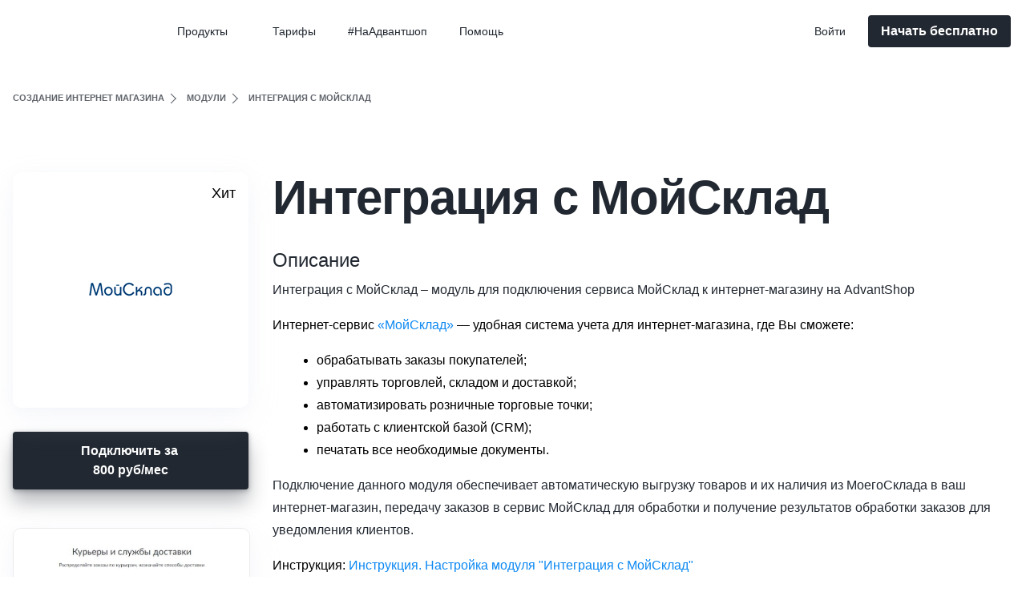

--- FILE ---
content_type: text/html; charset=utf-8
request_url: https://www.advantshop.net/modules/moy-sklad
body_size: 17727
content:
<!DOCTYPE html>
<html prefix="og: https://ogp.me/ns#" lang="ru" data-ng-app="app" data-ng-strict-di data-ng-controller="ModuleCtrl as module">
<head>
    <meta charset="utf-8" />
    <meta name="generator" content="AdVantShop.NET">
    <meta name="viewport" content="width=device-width, initial-scale=1.0">
    <title>Модуль &quot;Интеграция с МойСклад&quot; - AdvantShop</title>
    <base href="https://www.advantshop.net/" />
    <meta name="Description" content="Интеграция с МойСклад – модуль для подключения сервиса МойСклад к интернет-магазину на AdvantShop.NET." />
    <meta name="Keywords" content="создание интернет магазина, интернет магазин создать, создать интернет магазин, создание сайта интернет магазина, лучший движок для интернет магазина, создать бесплатный интернет магазин, cms для интернет магазина, скрипт интернет магазина, готовый интернет магазин бесплатно" />
    <meta name="format-detection" content="telephone=no" />
    <meta name="theme-color" content="#f3f4f8">


    <meta property="og:title" content="Создать интернет-магазин, воронку продаж или лендинг быстро и легко - AdvantShop" />
    <meta property="og:url" content="https://www.advantshop.net/" />
    <meta property="og:type" content="website" />
    <meta property="og:image" content="https://www.advantshop.net/content/home/images/og-image.png" />
    <meta property="og:image:secure_url" content="https://www.advantshop.net/content/home/images/og-image.png" />
    <meta property="og:image:type" content="image/png" />
    <meta property="og:image:width" content="1520" />
    <meta property="og:image:height" content="820" />

    <link rel="mask-icon" href="https://www.advantshop.net/content/favicon-mask.svg" />
    <link rel="icon" type="image/svg+xml" href="https://www.advantshop.net/content/favicon.svg" />

    <link rel="canonical" href="https://www.advantshop.net/modules/moy-sklad" />





    


    <link rel="preload" as="font" href="/dist/Circe/Circe.woff2" type="font/woff2" crossorigin/>
    <link rel="preload" as="font" href="/dist/CirceBold/CirceBold.woff2" type="font/woff2" crossorigin/>
    <link rel="preload" as="font" href="/dist/Montserrat/Montserrat.woff2" type="font/woff2" crossorigin/>
    <link rel="preload" as="font" href="/dist/MontserratBold/MontserratBold.woff2" type="font/woff2" crossorigin/>
    <link rel="preload" as="font" href="/dist/MontserratBlack/MontserratBlack.woff2" type="font/woff2" crossorigin/>
    <link rel="preload" as="font" href="/dist/MontserratLight/MontserratLight.woff2" type="font/woff2" crossorigin/>
    <link rel="preload" as="font" href="/dist/MontserratMedium/MontserratMedium.woff2" type="font/woff2" crossorigin/>
    <link rel="preload" as="font" href="/dist/MontserratSemiBold/MontserratSemiBold.woff2" type="font/woff2" crossorigin/>

<style>@font-face {font-family:Circe;src:url(/dist/Circe/Circe.woff2) format("woff2");font-weight:400;font-display:swap;}@font-face {font-family:Circe;src:url(/dist/CirceBold/CirceBold.woff2) format("woff2");font-weight:700;font-display:swap;}@font-face {font-family:Montserrat;src:url(/dist/Montserrat/Montserrat.woff2) format("woff2");font-weight:400;font-display:swap;}@font-face {font-family:Montserrat;src:url(/dist/MontserratBold/MontserratBold.woff2) format("woff2");font-weight:700;font-display:swap;}@font-face {font-family:Montserrat;src:url(/dist/MontserratBlack/MontserratBlack.woff2) format("woff2");font-weight:900;font-display:swap;}@font-face {font-family:Montserrat;src:url(/dist/MontserratLight/MontserratLight.woff2) format("woff2");font-weight:300;font-display:swap;}@font-face {font-family:Montserrat;src:url(/dist/MontserratMedium/MontserratMedium.woff2) format("woff2");font-weight:500;font-display:swap;}@font-face {font-family:Montserrat;src:url(/dist/MontserratSemiBold/MontserratSemiBold.woff2) format("woff2");font-weight:600;font-display:swap;}</style>

    <style>
html{line-height:1.15;-webkit-text-size-adjust:100%}body{margin:0}main{display:block}h1{font-size:2em;margin:.67em 0}a{background-color:transparent}img{border-style:none}button,input{font-family:inherit;font-size:100%;line-height:1.15;margin:0}button,input{overflow:visible}button{text-transform:none}[type=button],button{-webkit-appearance:button}[type=button]::-moz-focus-inner,button::-moz-focus-inner{border-style:none;padding:0}[type=button]:-moz-focusring,button:-moz-focusring{outline:ButtonText dotted 1px}[type=checkbox]{box-sizing:border-box;padding:0}::-webkit-file-upload-button{-webkit-appearance:button;font:inherit}[hidden]{display:none}.svg-icon{vertical-align:middle}.ng-cloak,.ng-hide:not(.ng-hide-animate){display:none!important}:root{--adv-font-size-6:0.75rem;--adv-font-size-7:0.875rem;--adv-font-size-8:1rem;--adv-font-size-9:1.125rem;--adv-font-size-10:1.25rem;--adv-font-size-11:calc(1.2625rem + 0.15vw);--adv-font-size-12:calc(1.275rem + 0.3vw);--adv-font-size-13:calc(1.2875rem + 0.45vw);--adv-font-size-15:calc(1.3125rem + 0.75vw);--adv-font-size-16:calc(1.325rem + 0.9vw);--adv-font-size-18:calc(1.35rem + 1.2vw);--adv-font-size-20:calc(1.375rem + 1.5vw);--adv-font-size-22:calc(1.4rem + 1.8vw);--adv-font-size-24:calc(1.425rem + 2.1vw);--adv-font-size-25:calc(1.4375rem + 2.25vw);--adv-font-size-27:calc(1.4625rem + 2.55vw);--adv-font-size-30:calc(1.5rem + 3vw);--adv-font-size-32:calc(1.525rem + 3.3vw);--adv-font-size-36:calc(1.575rem + 3.9vw);--adv-font-size-40:calc(1.625rem + 4.5vw);--adv-font-size-50:calc(1.75rem + 6vw);--adv-font-size-66:calc(1.95rem + 8.4vw);--adv-font-size-75:calc(2.0625rem + 9.75vw);--adv-font-size-77:calc(2.0875rem + 10.05vw);--adv-font-size-85:calc(2.1875rem + 11.25vw);--adv-font-size-95:calc(2.3125rem + 12.75vw);--adv-font-size-200:calc(3.625rem + 28.5vw)}:root{--adv-space-1:0.125rem;--adv-space-2:0.25rem;--adv-space-3:0.375rem;--adv-space-4:0.5rem;--adv-space-5:0.625rem;--adv-space-6:0.75rem;--adv-space-8:1rem;--adv-space-9:1.125rem;--adv-space-10:1.25rem;--adv-space-11:calc(1.2625rem + 0.15vw);--adv-space-12:calc(1.275rem + 0.3vw);--adv-space-13:calc(1.2875rem + 0.45vw);--adv-space-15:calc(1.3125rem + 0.75vw);--adv-space-16:calc(1.325rem + 0.9vw);--adv-space-18:calc(1.35rem + 1.2vw);--adv-space-20:calc(1.375rem + 1.5vw);--adv-space-24:calc(1.425rem + 2.1vw);--adv-space-25:calc(1.4375rem + 2.25vw);--adv-space-28:calc(1.475rem + 2.7vw);--adv-space-30:calc(1.5rem + 3vw);--adv-space-32:calc(1.525rem + 3.3vw);--adv-space-35:calc(1.5625rem + 3.75vw);--adv-space-37:calc(1.5875rem + 4.05vw);--adv-space-40:calc(1.625rem + 4.5vw);--adv-space-44:calc(1.675rem + 5.1vw);--adv-space-45:calc(1.6875rem + 5.25vw);--adv-space-50:calc(1.75rem + 6vw);--adv-space-60:calc(1.875rem + 7.5vw);--adv-space-64:calc(1.925rem + 8.1vw)}:root{--radius-step:2;--adv-border-radius-1:calc(1px*var(--radius-step));--adv-border-radius-2:calc(2px*var(--radius-step));--adv-border-radius-3:calc(3px*var(--radius-step));--adv-border-radius-4:calc(4px*var(--radius-step));--adv-border-radius-5:calc(5px*var(--radius-step));--adv-border-radius-10:calc(10px*var(--radius-step));--adv-border-radius-20:calc(20px*var(--radius-step));--adv-border-radius-max:9999px;--adv-border-radius-circle:50%;--adv-btn-action-bg:#222831;--adv-btn-action-color:#fff;--adv-btn-white-bg:#fff;--adv-btn-white-color:#222831;--adv-btn-white-bg-hover:#f7f7f7;--adv-btn-primary-color:#fff;--adv-btn-primary-bg:#222831;--adv-btn-primary-bg-hover:#4c596d}.btn{--link-color-hover:var(--adv-btn-color-hover,var(--adv-btn-color));align-items:center;background-color:#0000;border:0;border-radius:var(--adv-border-radius-2,4px);box-sizing:border-box;color:var(--adv-btn-color);display:inline-flex;flex-wrap:wrap;font-family:Montserrat,sans-serif;font-size:20px;font-weight:600;justify-content:center;text-align:center;vertical-align:middle}.btn{text-decoration:none}.btn:after,.btn:before{content:"";flex:1 0 auto}.btn_primary{--adv-btn-color:var(--adv-btn-primary-color);background-color:var(--adv-btn-primary-bg)}.btn_xs{font-size:14px;height:34px;padding-left:16px;padding-right:16px}.btn_xs.btn_primary{box-shadow:0 2px 8px #22283152}.btn_sm{font-size:16px;height:40px;padding-left:16px;padding-right:16px}.btn_xl{font-size:1.25rem;height:72px;line-height:24px;padding-left:26px;padding-right:26px}.btn_xl.btn_primary{box-shadow:0 16px 24px #22283152,0 2px 6px #22283152,0 0 1px #22283152}.btn_block{width:100%}.btn--one-line{white-space:nowrap}.btn_dynamic-theme{--link-color-hover:var(--adv-btn-dynamic-theme-color);background-color:var(--adv-btn-dynamic-theme-bg);color:var(--adv-btn-dynamic-theme-color)}:root{--adv-h1-font-size:var(--adv-font-size-30);--adv-h2-font-size:var(--adv-font-size-25);--adv-h3-font-size:var(--adv-font-size-18);--adv-h3--alt-font-size:var(--adv-font-size-24);--adv-h4-font-size:var(--adv-font-size-12);--adv-h4--alt-font-size:var(--adv-font-size-16);--adv-h5-font-size:var(--adv-font-size-9);--adv-h5--alt-font-size:var(--adv-font-size-12);--adv-text-font-size:var(--adv-font-size-7)}h1{color:var(--color-primary,#222831);font-family:Circe,sans-serif;font-style:normal;font-weight:700;letter-spacing:-.02em;line-height:1.08;margin-bottom:calc(1.275rem + .3vw);margin-top:calc(1.3125rem + .75vw);text-align:left}h1{--_font-size:var(--adv-custom-text-font-size,var(--adv-h1-font-size));font-size:var(--_font-size)}h3{--_font-size:var(--adv-custom-text-font-size,var(--adv-h3-font-size));color:var(--color-primary,#222831);font-family:Circe,sans-serif;font-style:normal;font-weight:700;letter-spacing:0;line-height:1.22;margin-bottom:8px;margin-top:0;text-align:left}h3{font-size:var(--_font-size)}h4{--_font-size:var(--adv-custom-text-font-size,var(--adv-h4-font-size));color:var(--color-primary,#222831);font-family:Montserrat,sans-serif;font-style:normal;font-weight:500;letter-spacing:0;line-height:1.33;margin-bottom:8px;text-align:left}h4{font-size:var(--_font-size)}.h5{--_font-size:var(--adv-custom-text-font-size,var(--adv-h5-font-size));color:var(--color-primary,#222831);font-family:Montserrat,sans-serif;font-style:normal;font-weight:600;letter-spacing:0;line-height:1.33;margin-bottom:3px;text-align:left}.h5{font-size:var(--_font-size)}p{--_font-size:var(--adv-custom-text-font-size,var(--adv-text-font-size));color:var(--color-primary,#222831);font-size:var(--_font-size);letter-spacing:0;line-height:1.8;text-align:left}a{--_link-color:var(--link-color,#0b88f2);--_link-color-hover:var(--link-color-hover,#263238);--_link-font-size:var(--link-font-size,var(--_font-size,16px));text-decoration:none}a{color:var(--_link-color)}.link_decoration-none{text-decoration:none}.cart-trigger{align-items:center;border:0;border-radius:50%;color:silver;display:flex;justify-content:center;margin-left:10px;position:relative}.cart-trigger__count{align-items:center;background-color:#f23e35;border-radius:50%;color:#fff;display:flex;font-size:14px;justify-content:center;padding:0;position:absolute;right:-6px;text-align:center;top:-6px;width:18px}@media (min-width:1100px){.cart-trigger{margin-left:16px}}:root{--site-width:1270px;--container-fluid-p-x:var(--adv-space-8)}body{background-color:#fff;box-sizing:border-box;font-family:Montserrat,sans-serif;font-size:1.125rem;margin:0}img:not(.no-adaptive){height:auto;max-height:100%;max-width:100%;vertical-align:middle;width:auto}.site-container{display:flex;flex-direction:column;height:100%;min-height:100vh}.site-content{flex-grow:1;flex-shrink:0}.site-footer,.site-header{flex-grow:0;flex-shrink:0}.site-shrink{margin:0 auto;max-width:var(--site-width)}.sticky{position:sticky;top:0;z-index:900}.container-fluid-custom{padding-left:var(--container-fluid-p-x);padding-right:var(--container-fluid-p-x)}.container-fluid-custom.site-shrink{width:calc(100% - var(--container-fluid-p-x)*2)}.site-header-wrap{--_site-header-logo-color:var(--site-header-logo-color,#2e9dec);--_site-header-bg:var(--site-header-bg,#fff);--_site-header-color:var(--site-header-color,#222831);--_site-header-color-hover:var(--site-header-color-hover,#4c596d);--_site-header-menu-item-hover:var(--site-header-menu-item-hover,#f9f9f9);--_site-header-menu-item-shadow-color:var(--site-header-menu-item-shadow-color,#2228313d);--adv-btn-reg-color:var(--site-header-btn-reg-color,var(--adv-btn-primary-color));--adv-btn-reg-bg:var(--site-header-btn-reg-bg,var(--adv-btn-primary-bg));--adv-btn-reg-bg-hover:var(--site-header-btn-reg-bg-hover,var(--adv-btn-primary-bg-hover));--adv-btn-myacc-color:var(--site-header-btn-myacc-color,var(--adv-btn-primary-color));--adv-btn-myacc-bg:var(--site-header-btn-myacc-bg,var(--adv-btn-primary-bg));--adv-btn-myacc-bg-hover:var(--site-header-btn-myacc-bg-hover,var(--adv-btn-primary-bg-hover));background-color:var(--_site-header-bg);z-index:1000}.site-header{grid-column-gap:16px;align-items:center;box-sizing:border-box;display:grid;grid-template-columns:24px minmax(auto,300px);justify-content:space-between;padding:12px 14px;width:100%}.site-header__logo{--link-color-hover:var(--_site-header-logo-color);color:var(--_site-header-logo-color);text-transform:uppercase}.site-header__user{align-items:center;display:flex;justify-content:flex-end}.site-header__logo-wrap{display:none}.site-header__logo-sidebar{display:block;margin-bottom:25px;padding-left:24px}.btn__auth.btn{background-color:#0000;box-shadow:none;color:var(--_site-header-color);font-family:Montserrat,sans-serif;font-size:14px;font-weight:500;letter-spacing:.01em;line-height:24px}.btn__registration{--adv-btn-dynamic-theme-color:var(--adv-btn-reg-color);--adv-btn-dynamic-theme-bg:var(--adv-btn-reg-bg);--adv-btn-dynamic-theme-bg-hover:var(--adv-btn-reg-bg-hover)}@media (min-width:768px){:root{--adv-text-font-size:var(--adv-font-size-9)}.navigation--auth{margin-left:10px}}@media (min-width:1100px){.site-header{grid-column-gap:0;grid-template-columns:min-content 1fr min-content;justify-content:normal}.site-header__logo-wrap,.site-header__user-wrap{padding-right:16px}.site-header__logo-wrap{display:block}.site-header__menu-wrap{padding-left:8px;padding-right:8px}.site-header__logo-sidebar{display:none}.site-header__user-wrap{order:3;padding-right:0}.menu__label,.menu__overlay{display:none}.menu__content{display:block}.navigation--auth{order:-1}.btn__auth{height:40px;width:95px}}@media (min-width:1400px){.site-header{padding:16px 0}}.site-footer{--_site-footer-bg:var(--site-footer-bg,#f7f7f7);--color-primary:var(--site-footer-color,#222831);--color-primary-hover:var(--site-footer-color-hover,#000);--link-color:var(--color-primary);--link-color-hover:var(--color-primary-hover);background-color:var(--_site-footer-bg);padding-top:18px;position:relative}.footer-menu__list{grid-column-gap:30px;display:grid;grid-template-columns:1fr}.footer-menu__item{margin-bottom:var(--adv-space-15)}.footer-menu__childs{margin:0;padding:0}.footer-link_secondary{display:inline-block;font-size:12px;line-height:21px;opacity:.56}.footer-menu__subitem{list-style:none}.footer-menu__subitem:not(:last-child) .footer-link_secondary{margin-bottom:4px}.footer-menu__header{margin-bottom:8px}.footer-menu__header-link{color:var(--color-primary)}@media (min-width:375px){.footer-menu__list{display:grid;grid-template-columns:1fr 1fr}}@media (min-width:576px){.site-footer{padding-top:30px}}@media (min-width:992px){.footer-menu__list{grid-gap:30px;grid-template-columns:1fr 1fr 1fr 1fr}.footer-link_secondary{font-size:14px}.site-footer{padding-top:50px}.footer-menu__header{margin-bottom:var(--adv-space-10)}}.breadcrumbs-wrap{padding:30px 0}.breadcrumbs{align-items:center;display:flex;justify-content:flex-start;line-height:2.7;list-style:none;margin:0;overflow-x:auto;padding:0}.breadcrumbs__item{color:#222831;flex-shrink:0;font-size:11px;font-weight:600;min-width:1px;opacity:.72;padding-right:13px;position:relative;text-transform:uppercase;white-space:nowrap}.breadcrumbs__item:not(:first-child){margin-left:15px}.breadcrumbs__item:not(:last-child):after{border-right:1px solid #222831;border-top:1px solid #222831;content:"";display:block;height:8px;position:absolute;right:0;top:50%;transform:translateY(-50%) rotate(45deg);width:8px;z-index:1}.breadcrumbs__item-link{color:#222831}@media (min-width:992px){.breadcrumbs__item{display:block;white-space:nowrap}.breadcrumbs__item:last-child{flex-shrink:9999}.breadcrumbs__item_second{margin-left:15px}}.menu,.menu__cart{display:flex}.menu__cart{align-items:center;justify-content:center;order:1}.menu__cart-icon{align-items:center;display:flex;justify-content:center}.menu__cart-text{display:none}.menu__content{--menu-content-p-t:var(--adv-space-10);--menu-site-heeader-logo-height:20px;--menu-site-heeader-logo-m-b:var(--adv-space-12);background:var(--_site-header-bg);display:none;font-size:14px;padding-top:20px;position:fixed;transform:translateZ(0);z-index:5}.menu__inner--scrollable-on-mobile{--_menu-inner-scrollable-balance:calc(var(--menu-content-p-t) + var(--menu-site-heeader-logo-height) + var(--menu-site-heeader-logo-m-b));-webkit-overflow-scrolling:touch;height:calc(var(--min-full-height,100vh) - var(--_menu-inner-scrollable-balance));overflow-y:auto}.menu__item{position:relative}.menu__item-wrap{align-items:center;display:flex;gap:12px;min-height:30px}.menu__label-close{display:none}.menu__label-close,.menu__label-open{color:var(--_site-header-color)}.menu__checkbox_mobile{clip:rect(0,0,0,0);position:absolute;visibility:hidden}.menu__overlay{background-color:#222831cc;bottom:0;display:none;height:100vh;left:0;position:fixed;right:0;top:0;z-index:1}@media (min-width:1100px){.menu__checkbox_mobile~.menu__container .menu__overlay,.menu__label{display:none}.menu__content{display:block;flex-grow:1;padding-top:0;position:relative}.menu__inner--scrollable-on-mobile{height:auto;overflow-y:visible}.menu__cart{order:-2}.menu__cart-icon{display:none}.menu__cart-text{align-items:center;color:var(--_site-header-color);display:flex;font-size:14px;font-weight:500;justify-content:center;white-space:nowrap}}.navigation{display:flex;flex-direction:column}.navigation-submenu__item,.navigation__item{color:var(--_site-header-color);display:flex;flex-direction:column;position:relative;width:100%;z-index:0}.navigation-submenu__item:first-child,.navigation__item:first-child{border-top-left-radius:4px;border-top-right-radius:4px}.navigation-submenu__item:last-child,.navigation__item:last-child{border-bottom-left-radius:4px;border-bottom-right-radius:4px}.navigation__item_root{border-radius:4px;order:-1;padding:12px 24px;text-decoration:none}.navigation__title{align-items:center;color:var(--_site-header-color);display:flex;font-weight:600;justify-content:space-between}.navigation-submenu__title{align-items:center;box-sizing:border-box;display:flex;justify-content:space-between;min-width:100%;order:-1;text-decoration:none;width:max-content}.navigation__childs{display:none;padding:0 24px 0 31.92px;white-space:nowrap}.navigation__childs:not(.navigation__childs_disable-sm)+.navigation__item_root{border-bottom-left-radius:0;border-bottom-right-radius:0}.navigation-submenu{list-style:none;margin:0;padding:0}.navigation-submenu__item{padding:10px 0;width:auto}.navigation-submenu__title{color:var(--_site-header-color);font-weight:500}.navigation__arrow{margin-left:10px}.navigation__arrow--bottom{transform:rotate(90deg)}.navigation-divider{background-color:#dfdfdf;height:1px;margin:6px 0;width:100%}.navigation--auth{width:100%}@media (min-width:1100px){.navigation{flex-direction:row;margin:0;text-align:left}.navigation__item{width:auto}.navigation-submenu__item{padding:0}.navigation-submenu__title{border-radius:4px;order:-1;padding:12px 24px;text-decoration:none}.navigation__childs{background-color:var(--_site-header-bg);border-radius:4px;box-shadow:0 4px 12px var(--_site-header-menu-item-shadow-color);left:0;margin-top:-3px;min-width:calc(100% + 5px);padding:0;position:absolute;top:100%}.navigation__title{font-weight:500}.auth__dialog-trigger{padding:0}.navigation__item_root{padding:12px 20px}}@media (min-width:1100px)and (max-width:1660px){.navigation-submenu__item{padding:0}}.font-size-lg{font-size:16px}.m-b-wl{margin-bottom:30px}.relative{position:relative}.text-overflow{word-wrap:normal;hyphens:manual;line-break:auto;overflow-wrap:normal;word-break:normal}.text-overflow{display:block;overflow:hidden;text-overflow:ellipsis;white-space:nowrap}.hidden-xs{display:none}.hidden-md{display:block}@media (min-width:768px){.visible-md{display:block}.hidden-md{display:none}}.cookies-policy{bottom:5px;display:none;left:5px;max-width:1860px;position:fixed;right:5px;z-index:1010}.cookies-policy-block{background:#fff;border-radius:5px;box-shadow:0 0 3px 0 #00000080;font-size:14px}.cookies-policy-cell{align-items:center;color:#878b90;display:flex;font-size:12px;padding:15px 5px;vertical-align:middle}.cookies-policy-content{flex-grow:1;padding-right:3%}@media (min-width:768px){.cookies-policy{margin:30px auto}.cookies-policy-cell{font-size:14px;padding:25px 35px}.cookies-policy-block{margin:0 auto;max-width:1270px}}.up-button{bottom:4vh;left:3vw;position:fixed;z-index:1200}.up-button{display:none}:root{--previewerMarginThum:4px}.module-card{margin-bottom:48px}.module-card_block{grid-gap:30px;display:grid;grid-template-columns:1fr}.module-card__title{display:block;font-weight:400;margin-bottom:30px;margin-top:30px}.module_content__footer-block{grid-gap:20px;display:grid;grid-template-columns:1fr}.module_content__footer-block h4{font-size:calc(1.275rem + .3vw)}@media (min-width:1200px){:root{--adv-font-size-11:1.375rem;--adv-font-size-12:1.5rem;--adv-font-size-13:1.625rem;--adv-font-size-15:1.875rem;--adv-font-size-16:2rem;--adv-font-size-18:2.25rem;--adv-font-size-20:2.5rem;--adv-font-size-22:2.75rem;--adv-font-size-24:3rem;--adv-font-size-25:3.125rem;--adv-font-size-27:3.375rem;--adv-font-size-30:3.75rem;--adv-font-size-32:4rem;--adv-font-size-36:4.5rem;--adv-font-size-40:5rem;--adv-font-size-50:6.25rem;--adv-font-size-66:8.25rem;--adv-font-size-75:9.375rem;--adv-font-size-77:9.625rem;--adv-font-size-85:10.625rem;--adv-font-size-95:11.875rem;--adv-font-size-200:25rem}:root{--adv-space-11:1.375rem;--adv-space-12:1.5rem;--adv-space-13:1.625rem;--adv-space-15:1.875rem;--adv-space-16:2rem;--adv-space-18:2.25rem;--adv-space-20:2.5rem;--adv-space-24:3rem;--adv-space-25:3.125rem;--adv-space-28:3.5rem;--adv-space-30:3.75rem;--adv-space-32:4rem;--adv-space-35:4.375rem;--adv-space-37:4.625rem;--adv-space-40:5rem;--adv-space-44:5.5rem;--adv-space-45:5.625rem;--adv-space-50:6.25rem;--adv-space-60:7.5rem;--adv-space-64:8rem}h1{margin-bottom:1.5rem;margin-top:1.875rem}.btn__registration{white-space:nowrap}.module_content__footer-block h4{font-size:1.5rem}}.module_content__footer-block p{font-size:14px!important}.module-figure{align-items:center;display:flex;margin-bottom:0;order:-1}.screenshot-content{display:none}.screenshot-content--mobile{display:block}.screenshot-content--mobile img{border:1px solid #ebebeb;border-radius:10px;box-shadow:0 16px 40px rgba(207,214,230,.161),0 2px 16px rgba(207,214,230,.078),0 0 8px rgba(207,214,230,.039)}.module-content__title{font-size:calc(1.275rem + .3vw);margin-top:0}@media (min-width:1200px){.module-content__title{font-size:1.5rem}}.module-content__content{font-size:14px;line-height:1.6}.module-content__content p{font-size:14px!important;margin-top:0}.module-content__content div{font-size:14px;line-height:1.6}@media (min-width:768px){.module-card_block{grid-template-areas:"icon title" "icon content" "module-card-column content";grid-template-columns:1fr 2fr;grid-template-rows:max-content max-content 1fr}.module-content{grid-area:content}.module-content__title{font-size:calc(1.275rem + .3vw)}}@media (min-width:768px)and (min-width:1200px){.module-content__title{font-size:1.5rem}}@media (min-width:768px){.module-content__content{font-size:16px;line-height:1.8}.module-content__content p{font-size:16px!important}.module-content__content div{font-size:16px;line-height:1.8}.module-card__column{grid-area:module-card-column}.module-card{margin:48px 0}.module_content__footer-block{grid-template-columns:1fr 1fr}.module_content__footer-block p{font-size:16px!important}.module-figure{align-items:center;border-radius:10px;box-shadow:0 16px 40px #cfd6e629,0 2px 16px #cfd6e614,0 0 8px #cfd6e60a;display:flex;grid-area:icon;height:294px;justify-content:center;order:0}.module-card__title{font-weight:700;grid-area:title;margin-bottom:0;margin-top:0}.screenshot-content{display:block;margin:48px 0}.screenshot-content--mobile{display:none}.screenshot-content__item{box-sizing:border-box;height:164px;margin-bottom:24px;max-width:294px;width:100%}.screenshot-content__item img{border:1px solid #ebebeb;border-radius:10px;box-shadow:0 16px 40px rgba(207,214,230,.161),0 2px 16px rgba(207,214,230,.078),0 0 8px rgba(207,214,230,.039)}}@media (min-width:992px){.module-card_block{grid-template-columns:minmax(0,294px) 3fr}}.marker-list__container{position:absolute;right:16px;top:16px}.hidden-xs{display:none;}.hidden-md{display:block;}@media(min-width:768px){.visible-md{display:block;}.hidden-md{display:none;}}@media(min-width:992px){.visible-lg{display:block;}.hidden-lg{display:none;}}
</style>

    
    <script>window.dataLayer = window.dataLayer || [];</script>

<!-- Google Tag Manager -->
<script>
    (function (w, d, s, l, i) {
        w[l] = w[l] || []; w[l].push({
            'gtm.start':
                new Date().getTime(), event: 'gtm.js'
        }); var f = d.getElementsByTagName(s)[0],
            j = d.createElement(s), dl = l != 'dataLayer' ? '&l=' + l : ''; j.async = true; j.src =
                'https://www.googletagmanager.com/gtm.js?id=' + i + dl; f.parentNode.insertBefore(j, f);
    })(window, document, 'script', 'dataLayer', 'GTM-T3S3VBL');</script>
<!-- End Google Tag Manager --><meta name="yandex-verification" content="f6dd3f2c3fbb9f38" /><meta name="google-site-verification" content="XxqvMlmQ-aY7csToHN-GG75NR6uhlcgEoHO8QPCcuXw" /><meta name="robots" content="noyaca"/><meta name="robots" content="noodp"/><meta name="facebook-domain-verification" content="zn1eooexf5rrehv5bl534vctpv6a0b" /><script>


function scrollToElementIncludeHeader(element, header) {
    if (header == null) return

    element.scrollIntoView(true);
    const scrolledY = window.scrollY;
    const heightHeader = header.offsetHeight;
    const additionalOffset = 30;
    if (scrolledY) {
        window.scroll(0, scrolledY - heightHeader - additionalOffset);
    }
}
document.documentElement.addEventListener('click', (e) => {
    const target = e.target.tagName === "A" ? e.target : e.target.closest("a"); // когда есть на этой странице
    if (target == null || target.href == null || target.href == "") return

    const urlLink = new URL(target.href);
    const urlSite = new URL(window.location.href);

    if (urlSite.origin !== urlLink.origin ||
        urlSite.pathname !== urlLink.pathname ||
        urlLink.hash.length === 0) {
        return
    }

    if (urlSite.search.length > 0) {
        new URLSearchParams({
            ...Object.fromEntries(urlSite.searchParams),
            ...Object.fromEntries(urlLink.searchParams)
        }).forEach((value, key) => {
            if(urlLink.searchParams.has(key)){
                urlLink.searchParams.set(key, value)
            }else{
                urlLink.searchParams.append(key, value)
            }
        });
    }

    const valueHash = urlLink.hash.replace('#', '');
    const element = document.querySelector(`a[name="${valueHash}"]`) || document.getElementById(valueHash);

    if (element == null) return;

    e.preventDefault();
    window.location.assign(urlLink);

    const header = document.querySelector('header.site-header');
    let subHeader = document.querySelector('.subheader-wrap');
    scrollToElementIncludeHeader(element, subHeader != null ? subHeader : header);
});
</script></head>
<body data-ng-class="{'mobile-menu-active': header.activeMobileMenu}" data-full-height-mobile>
    <input name="__RequestVerificationToken" type="hidden" value="30Fc2w72SP-XdMWxmLrm5g5qOheA_UO3L-EcSh1S3a5KtOTKtR6BqypfBx_lKHQKCUtIMZdHM9V3EV9B_GSrzDvmzOlCGu_UcwU4JJ6OEY41" />
<!-- Google Tag Manager (noscript) -->
<noscript>
    <iframe src="https://www.googletagmanager.com/ns.html?id=GTM-T3S3VBL" height="0" width="0" style="display:none;visibility:hidden"></iframe>
</noscript>
<!-- End Google Tag Manager (noscript) --><script src="https://data.advantshop.net/scripts/data.js?6"></script>    
    
   


    <div class="site-container" onclick="">
        
        <div class="sticky site-header-wrap site-header-wrap--bg" data-ng-controller="HeaderCtrl as header">
            <div class="site-shrink">
                
<input type="checkbox" id="menuState" data-ng-model="header.activeMobileMenu" class="menu__checkbox_mobile"/>
<header class="site-header menu__container">
    <div class="site-header__logo-wrap">
        <a href="https://www.advantshop.net/" class="site-header__logo link_decoration-none"><svg class="svg-icon"  width="158" height="18">
    <use xlink:href="dist/spritemap.6639bd495c625b55dde4.svg#sprite-advantshop"></use>
</svg></a>
    </div>
    <div class="site-header__menu-wrap">
        <div class="menu">
            <label for="menuState" class="menu__label">
                <svg class="svg-icon menu__label-open"  width="24" height="24">
    <use xlink:href="dist/spritemap.6639bd495c625b55dde4.svg#sprite-menu"></use>
</svg>
            </label>
            <label for="menuState" class="menu__overlay"></label>
            <div class="menu__content">
                <div class="site-header__logo-wrap site-header__logo-sidebar">
                    <a href="https://www.advantshop.net/" class="site-header__logo link_decoration-none"><svg class="svg-icon"  width="158" height="18">
    <use xlink:href="dist/spritemap.6639bd495c625b55dde4.svg#sprite-advantshop"></use>
</svg></a>
                    <label for="menuState" class="menu__label">
                        <svg class="svg-icon menu__label-close"  width="24" height="24">
    <use xlink:href="dist/spritemap.6639bd495c625b55dde4.svg#sprite-times"></use>
</svg>
                    </label>
                </div>
                <div class="menu__inner menu__inner--scrollable-on-mobile">
                    <nav  id="siteNav"  class="navigation  ">

                        

                                <div class="navigation__item menu__item  " data-skip-touch-first-click data-skip-touch-first-click-class="navigation__item_active">
                                    
                                    <div class="navigation__childs navigation__childs_transition">
                                        <ul class="navigation-submenu">
                                                    <li class="navigation-submenu__item">
                                                        <a class="navigation-submenu__title" href="storefront">
                                                            <span class="menu__item-wrap">
                                                                    <span class="menu__icon-block">
                                                                        <img class="menu__icon-figure no-adaptive lazy-load"
                                                                             data-src="/files/pictures/Menu/207.png"
                                                                             src="/dist/plug.svg"
                                                                             width="30"
                                                                             height="30"
                                                                             alt="Интернет-магазин"/>
                                                                    </span>
                                                                <span>Интернет-магазин</span>
                                                            </span>
                                                        </a>
                                                    </li>
                                                    <li class="navigation-submenu__item">
                                                        <a class="navigation-submenu__title" href="mobileapp">
                                                            <span class="menu__item-wrap">
                                                                    <span class="menu__icon-block">
                                                                        <img class="menu__icon-figure no-adaptive lazy-load"
                                                                             data-src="/files/pictures/Menu/208.png"
                                                                             src="/dist/plug.svg"
                                                                             width="30"
                                                                             height="30"
                                                                             alt="Мобильное приложение"/>
                                                                    </span>
                                                                <span>Мобильное приложение</span>
                                                            </span>
                                                        </a>
                                                    </li>
                                                    <li class="navigation-divider"></li>
                                                    <li class="navigation-submenu__item">
                                                        <a class="navigation-submenu__title" href="/seller">
                                                            <span class="menu__item-wrap">
                                                                    <span class="menu__icon-block">
                                                                        <img class="menu__icon-figure no-adaptive lazy-load"
                                                                             data-src="/files/pictures/Menu/211.png"
                                                                             src="/dist/plug.svg"
                                                                             width="30"
                                                                             height="30"
                                                                             alt="Селлер"/>
                                                                    </span>
                                                                <span>Селлер</span>
                                                            </span>
                                                        </a>
                                                    </li>
                                                    <li class="navigation-submenu__item">
                                                        <a class="navigation-submenu__title" href="/resto">
                                                            <span class="menu__item-wrap">
                                                                    <span class="menu__icon-block">
                                                                        <img class="menu__icon-figure no-adaptive lazy-load"
                                                                             data-src="/files/pictures/Menu/210.png"
                                                                             src="/dist/plug.svg"
                                                                             width="30"
                                                                             height="30"
                                                                             alt="Ресто"/>
                                                                    </span>
                                                                <span>Ресто</span>
                                                            </span>
                                                        </a>
                                                    </li>
                                                    <li class="navigation-submenu__item">
                                                        <a class="navigation-submenu__title" href="/saas/enterprise">
                                                            <span class="menu__item-wrap">
                                                                    <span class="menu__icon-block">
                                                                        <img class="menu__icon-figure no-adaptive lazy-load"
                                                                             data-src="/files/pictures/Menu/218.png"
                                                                             src="/dist/plug.svg"
                                                                             width="30"
                                                                             height="30"
                                                                             alt="Энтерпрайз"/>
                                                                    </span>
                                                                <span>Энтерпрайз</span>
                                                            </span>
                                                        </a>
                                                    </li>
                                        </ul>
                                    </div>

                                    <a class="navigation__title navigation__item_root menu__item_root" href="#" data-skip-touch-toggle-submenu>
                                        <span class="menu__item-wrap">
                                            <span>Продукты</span>
                                        </span>
                                        
                                        <svg class="svg-icon navigation__arrow navigation__arrow--bottom"  width="6" height="10">
    <use xlink:href="dist/spritemap.6639bd495c625b55dde4.svg#sprite-chevron-thin-right"></use>
</svg>

                                    </a>
                                </div>
                                <div class="navigation__item menu__item">
                                    <a href="saas" class="navigation__title navigation__item_root menu__item_root">
                                        <span class="menu__item-wrap">
                                            <span>Тарифы</span>
                                        </span>
                                    </a>
                                </div>
                                <div class="navigation__item menu__item">
                                    <a href="examples" class="navigation__title navigation__item_root menu__item_root">
                                        <span class="menu__item-wrap">
                                            <span>#НаАдвантшоп</span>
                                        </span>
                                    </a>
                                </div>
                                <div class="navigation__item-stretch"></div>
                                <div class="navigation__item menu__item  " data-skip-touch-first-click data-skip-touch-first-click-class="navigation__item_active">
                                    
                                    <div class="navigation__childs navigation__childs_transition">
                                        <ul class="navigation-submenu">
                                                    <li class="navigation-submenu__item">
                                                        <a class="navigation-submenu__title" href="help">
                                                            <span class="menu__item-wrap">
                                                                <span>База знаний</span>
                                                            </span>
                                                        </a>
                                                    </li>
                                                    <li class="navigation-submenu__item">
                                                        <a class="navigation-submenu__title" href="referal-program">
                                                            <span class="menu__item-wrap">
                                                                <span>Стать партнером</span>
                                                            </span>
                                                        </a>
                                                    </li>
                                                    <li class="navigation-submenu__item">
                                                        <a class="navigation-submenu__title" href="partners">
                                                            <span class="menu__item-wrap">
                                                                <span>Найти специалиста</span>
                                                            </span>
                                                        </a>
                                                    </li>
                                                    <li class="navigation-submenu__item">
                                                        <a class="navigation-submenu__title" href="service">
                                                            <span class="menu__item-wrap">
                                                                <span>Услуги</span>
                                                            </span>
                                                        </a>
                                                    </li>
                                                    <li class="navigation-submenu__item">
                                                        <a class="navigation-submenu__title" href="blog">
                                                            <span class="menu__item-wrap">
                                                                <span>Блог</span>
                                                            </span>
                                                        </a>
                                                    </li>
                                                    <li class="navigation-submenu__item">
                                                        <a class="navigation-submenu__title" href="/help/self">
                                                            <span class="menu__item-wrap">
                                                                <span>Для саморазвития</span>
                                                            </span>
                                                        </a>
                                                    </li>
                                        </ul>
                                    </div>

                                    <a class="navigation__title navigation__item_root menu__item_root" href="help" data-skip-touch-toggle-submenu>
                                        <span class="menu__item-wrap">
                                            <span>Помощь</span>
                                        </span>
                                        
                                        <svg class="svg-icon navigation__arrow navigation__arrow--bottom"  width="6" height="10">
    <use xlink:href="dist/spritemap.6639bd495c625b55dde4.svg#sprite-chevron-thin-right"></use>
</svg>

                                    </a>
                                </div>

                    </nav>
                </div>
            </div>
        </div>
    </div>

    <div class="site-header__user-wrap">
        <div class="site-header__user">
                <div data-ng-controller="CartSticky as cart"
         class="menu__cart "
         data-ng-class="{'menu__cart--empty': cart.data.CartItems == null || cart.data.CartItems.length == 0}">
        <a href="/cart" class="cart-trigger ng-hide" data-ng-show="cart.data.CartItems != null && cart.data.CartItems.length > 0">
                    
            <div class="menu__cart-icon">

                <svg xmlns="http://www.w3.org/2000/svg" xmlns:xlink="http://www.w3.org/1999/xlink" width="24" height="24" viewBox="0 0 32 32" xml:space="preserve">
                    <path fill="currentColor" d="M27.996,8.91C27.949,8.395,27.519,8,27,8h-5V6c0-3.309-2.69-6-6-6c-3.309,0-6,2.691-6,6v2H5
				    C4.482,8,4.051,8.395,4.004,8.91l-2,22c-0.025,0.279,0.068,0.557,0.258,0.764C2.451,31.882,2.719,32,3,32h26
				    c0.281,0,0.549-0.118,0.738-0.326c0.188-0.207,0.283-0.484,0.258-0.764L27.996,8.91z M12,6c0-2.206,1.795-4,4-4s4,1.794,4,4v2h-8
				    V6z M4.096,30l1.817-20H10v2.277C9.404,12.624,9,13.262,9,14c0,1.104,0.896,2,2,2s2-0.896,2-2c0-0.738-0.404-1.376-1-1.723V10h8
				    v2.277c-0.596,0.347-1,0.984-1,1.723c0,1.104,0.896,2,2,2c1.104,0,2-0.896,2-2c0-0.738-0.403-1.376-1-1.723V10h4.087l1.817,20
				    H4.096z"></path>
                </svg>
                <div class="cart-trigger__count" data-ng-bind="cart.totalCountProducts">0</div>
            </div>
            <div class="menu__cart-text">Корзина (<span data-ng-bind="cart.totalCountProducts">0</span>)</div>
        </a>
    </div>
        <div class="navigation navigation--registration">
            <div class="navigation__item">
                <ng-dialog-ext class="registration__dialog-trigger  "
                               data-ng-dialog-ext-component="user-modal"
                               data-ng-dialog-inject-ctrl="header"
                               data-ng-dialog-class-name="auth__dialog-modal"
                               data-ng-dialog-close-by-document="false"
                               data-ng-dialog-ext-component-attrs="{'data-success-fn' : 'injectedCtrl.successSignIn(data, options)', 'data-mode-type': false}">
                    <button type="button" class="btn btn__registration btn_sm btn_dynamic-theme btn--one-line">Начать бесплатно</button>
                </ng-dialog-ext>
            </div>
        </div>
        <div class="navigation navigation--auth">
            <div class="navigation__item">
                <ng-dialog-ext class="auth__dialog-trigger  "
                               data-ng-dialog-ext-component="user-modal"
                               data-ng-dialog-inject-ctrl="header"
                               data-ng-dialog-class-name="auth__dialog-modal"
                               data-ng-dialog-close-by-document="false"
                               data-ng-dialog-ext-component-attrs="{'data-success-fn' : 'injectedCtrl.successSignIn(data, options)', 'data-mode-type': true}">
                    <button type="button" class="btn btn__auth btn_sm">Войти</button>
                </ng-dialog-ext>
            </div>
        </div>

        </div>
    </div>
</header>
            </div>
        </div>

        
        <main class="site-content">
            


<div class="site-shrink container-fluid-custom" data-ng-init="module.InitController('Интеграция с МойСклад')">
        <div class="breadcrumbs-wrap">
        <ul class="breadcrumbs" itemscope itemtype="https://schema.org/BreadcrumbList">
                    <li class="breadcrumbs__item" itemprop="itemListElement" itemscope itemtype="https://schema.org/ListItem">
                        <a itemprop="item" class="breadcrumbs__item-link" href="https://www.advantshop.net/" title="Создание интернет магазина">
                            <span class="text-overflow" itemprop="name">Создание интернет магазина</span>
                        </a>
                        <meta itemprop="position" content="1" />
                    </li>
                    <li class="breadcrumbs__item breadcrumbs__item_second" itemprop="itemListElement" itemscope itemtype="https://schema.org/ListItem">
                        <a itemprop="item" class="breadcrumbs__item-link" href="modules" title="Модули">
                            <span class="text-overflow" itemprop="name">Модули</span>
                        </a>
                        <meta itemprop="position" content="2" />
                    </li>
                    <li class="breadcrumbs__item">
                        <span class="text-overflow">Интеграция с МойСклад</span>
                    </li>
        </ul>
    </div>


    <article class="module-card">
        <div class="module-card_block">
            <h1 class="module-card__title">Интеграция с МойСклад</h1>

            <div class="module-figure relative">
                <img src="https://files.advantshop.net/moduleicons/db508f0b-e058-4ee6-beb5-0d0c49d03507.png" alt="Интеграция с МойСклад – модуль, который обеспечивает подключение к движку интернет-магазина сервиса МойСклад." />
                <div class="marker-list marker-list__container">
                        <div class="marker-list__row">
                            <div class="marker marker_hit">
                                Хит
                            </div>
                        </div>
                    
                </div>
            </div>
            <div class="module-card__column">
                
<div class="module-saas m-b-wl">

            <ng-dialog-ext data-ng-dialog-ext-component="user-modal"
                           data-ng-dialog-controller="ModuleCtrl"
                           data-ng-dialog-controller-as="module"
                           data-ng-dialog-ext-component-attrs='{"success-fn": "closeThisDialog()"}'
                           data-ng-dialog-ext-on-close-promise="module.afterAuth(result)"
                           data-ng-dialog-class-name="auth__dialog-modal"
                           data-ng-dialog-close-by-document="false"
                           data-ng-dialog-data='{{module.domains|json}}'>
                <button class="font-size-lg btn btn_xl btn_block btn_primary"  data-ng-click="module.viewPriceBuy()">
                    Подключить за <br />
                    800 руб/мес
                </button>
            </ng-dialog-ext>
    <script type="text/ng-template" id="moduleDomains">
        <div>
            <h2>Выберите магазин</h2>
            <p>
                Для установки модуля перейдите в административную часть магазина, раздел модули
            </p>

            <div data-ng-repeat="shop in ngDialogData.data" class="m-b-sm module-domains__item">
                <a data-ng-href="http://{{shop.LinkToBuy}}" target="_blank" data-ng-if="shop.LinkToBuy != '' && !shop.AddToCart">{{shop.Domain}}</a>
                <span data-ng-if="shop.AddToCart && shop.Domain != ''">{{shop.Domain}} <a href="support">Отправить запрос</a></span>
                <span data-ng-if="(shop.LinkToBuy == null || shop.LinkToBuy == '') && !shop.AddToCart">Магазин номер {{shop.ShopId}}: нет данных о домене</span>
            </div>
        </div>
        <div class="text-right module-domains__btn-wrap">
            <button type="button" class="btn btn_md btn_success" data-ng-click="closeThisDialog()">Закрыть</button>
        </div>
    </script>
</div>

                

                <div class="screenshot-content">

                    <div class="screenshot-content__block">
                                <div class="screenshot-content__item">
                                    <ng-dialog-ext ng-dialog-template='watchImg' data-ng-dialog-class-name="screenshot-content__ngDialog" data-ng-dialog-data="{{{isOpen:true,idImage:0}|json}}">
                                        <div class="" style="cursor:pointer">
                                            <img class="previewer__img_thum" src="https://files.advantshop.net/moduleicons/9c517d15-a535-4ac8-be34-c656053c1b71.jpg" />
                                        </div>
                                    </ng-dialog-ext>
                                </div>
                                <div class="screenshot-content__item">
                                    <ng-dialog-ext ng-dialog-template='watchImg' data-ng-dialog-class-name="screenshot-content__ngDialog" data-ng-dialog-data="{{{isOpen:true,idImage:1}|json}}">
                                        <div class="" style="cursor:pointer">
                                            <img class="previewer__img_thum" src="https://files.advantshop.net/moduleicons/e8d5b3f9-f7bb-445c-897a-20592324a5fb.jpg" />
                                        </div>
                                    </ng-dialog-ext>
                                </div>
                                <div class="screenshot-content__item">
                                    <ng-dialog-ext ng-dialog-template='watchImg' data-ng-dialog-class-name="screenshot-content__ngDialog" data-ng-dialog-data="{{{isOpen:true,idImage:2}|json}}">
                                        <div class="" style="cursor:pointer">
                                            <img class="previewer__img_thum" src="https://files.advantshop.net/moduleicons/5dfd90df-92c1-43fb-9313-688fe59720aa.jpg" />
                                        </div>
                                    </ng-dialog-ext>
                                </div>

                    </div>
                </div>
            </div>

            <div class="module-content">
                <div class="module-previewer"></div>
                    <div>
                        
                            <h4 class="module-content__title">Описание</h4>
                            <div class="module-content__content">
                                <p>Интеграция с МойСклад – модуль для подключения сервиса МойСклад к интернет-магазину на AdvantShop</p>
Интернет-сервис <a href="https://www.moysklad.ru/?p=F044" rel="nofollow" target="_blank">«МойСклад»</a> — удобная система учета для интернет-магазина, где Вы сможете:

<ul style="margin-left:15px;">
	<li>обрабатывать заказы покупателей;</li>
	<li>управлять торговлей, складом и доставкой;</li>
	<li>автоматизировать розничные торговые точки;</li>
	<li>работать с клиентской базой (CRM);</li>
	<li>печатать все необходимые документы.</li>
</ul>
<p>Подключение данного модуля обеспечивает автоматическую выгрузку товаров и их наличия из МоегоСклада в ваш интернет-магазин, передачу заказов в сервис МойСклад для обработки и получение результатов обработки заказов для уведомления клиентов.</p>



                                    <div>
                                        Инструкция:
                                        <a href="https://www.advantshop.net/help/pages/moysklad" target="_blank" rel="nofollow">Инструкция. Настройка модуля &quot;Интеграция с МойСклад&quot;</a>
                                    </div>

                                    <div class="module_content__footer-block">
                                        <div class="">
                                            <h4 class="">Разработчик</h4>
                                            <p class="">
                                                    <span>ADVANTSHOP</span>
                                            </p>
                                        </div>
                                        <div class="">
                                            <h4 class="">Поддержка</h4>
                                            <p class="">
                                                <a href="https://www.advantshop.net/support">https://www.advantshop.net/support</a>
                                            </p>
                                        </div>

                                    </div>
                                <div class="">
                                    <h4 class="">Поддержка версии</h4>
                                    <p class="">
                                        Модуль поддерживается на актуальной версии платформы
                                    </p>
                                </div>
                            </div>
                    </div>
                <div class="screenshot-content--mobile">
                    <h3>Скриншоты</h3>
                            <div class="" style="margin-bottom:16px">
                                <img class="previewer__img_thum" src="https://files.advantshop.net/moduleicons/9c517d15-a535-4ac8-be34-c656053c1b71.jpg" />
                            </div>
                            <div class="" style="margin-bottom:16px">
                                <img class="previewer__img_thum" src="https://files.advantshop.net/moduleicons/e8d5b3f9-f7bb-445c-897a-20592324a5fb.jpg" />
                            </div>
                            <div class="" style="margin-bottom:16px">
                                <img class="previewer__img_thum" src="https://files.advantshop.net/moduleicons/5dfd90df-92c1-43fb-9313-688fe59720aa.jpg" />
                            </div>

                </div>
            </div>
        </div>
        
    </article>
</div>

<script type="text/ng-template" id="watchImg">
    <div class="ng-screen-wrap">
        <div class="">
            <carousel-ext-root data-ng-if="ngDialogData.isOpen" class="glide carousel-ext module-card__ng-dialog-carousel" carousel-ext-type="carousel" data-carousel-ext-start-at="ngDialogData.idImage">
                <carousel-ext-track class="glide__track carousel-ext__track">
                    <carousel-ext-slides class="glide__slides carousel-ext__slides">

                            <carousel-ext-item class="glide__slide carousel-ext__slide">
                                <img class="lazy-load" data-ng-src="https://files.advantshop.net/moduleicons/9c517d15-a535-4ac8-be34-c656053c1b71.jpg" />
                            </carousel-ext-item>
                            <carousel-ext-item class="glide__slide carousel-ext__slide">
                                <img class="lazy-load" data-ng-src="https://files.advantshop.net/moduleicons/e8d5b3f9-f7bb-445c-897a-20592324a5fb.jpg" />
                            </carousel-ext-item>
                            <carousel-ext-item class="glide__slide carousel-ext__slide">
                                <img class="lazy-load" data-ng-src="https://files.advantshop.net/moduleicons/5dfd90df-92c1-43fb-9313-688fe59720aa.jpg" />
                            </carousel-ext-item>

                    </carousel-ext-slides>
                </carousel-ext-track>

                <carousel-ext-nav>
                    <button class="glide__arrow  glide__arrow--prev carousel-ext__arrow carousel-ext__arrow--hidden-xs carousel-ext__arrow--visible-lg carousel-ext__arrow--prev" data-glide-dir="<">
                        <svg class="svg-icon "  width="50" height="50">
    <use xlink:href="dist/spritemap.6639bd495c625b55dde4.svg#sprite-long-arrow"></use>
</svg>
                    </button>
                    <button class="glide__arrow glide__arrow--next carousel-ext__arrow carousel-ext__arrow--hidden-xs carousel-ext__arrow--visible-lg carousel-ext__arrow--next" data-glide-dir=">">
                        <svg class="svg-icon "  width="50" height="50">
    <use xlink:href="dist/spritemap.6639bd495c625b55dde4.svg#sprite-long-arrow"></use>
</svg>
                    </button>
                </carousel-ext-nav>
                <carousel-ext-dot class="glide__bullets carousel-ext__bullets"></carousel-ext-dot>
            </carousel-ext-root>
        </div>
    </div>
</script>


        </main>
        
<footer class="site-footer">
    <div class="site-shrink container-fluid-custom">
        <div class="site-footer__inner">
            <div class="footer-menu__list">
                <div>
                            <div class="footer-menu__item">
                                <div class="footer-menu__header h5">
                                        <span>Продукты</span>

                                </div>
                                    <ul class="footer-menu__childs">
                                            <li class="footer-menu__subitem">
                                                <a href="/storefront" class="footer-link_secondary">Интернет-магазин</a>
                                            </li>
                                            <li class="footer-menu__subitem">
                                                <a href="/mobileapp" class="footer-link_secondary">Мобильное приложение</a>
                                            </li>
                                            <li class="footer-menu__subitem">
                                                <a href="/seller" class="footer-link_secondary">Селлер</a>
                                            </li>
                                    </ul>
                            </div>
                            <div class="footer-menu__item">
                                <div class="footer-menu__header h5">
                                        <span>Отраслевые решения</span>

                                </div>
                                    <ul class="footer-menu__childs">
                                            <li class="footer-menu__subitem">
                                                <a href="resto" class="footer-link_secondary">Ресто - сайт доставки и мобильное приложение</a>
                                            </li>
                                            <li class="footer-menu__subitem">
                                                <a href="/konstruktory" class="footer-link_secondary">Конструктор для интернет-магазина</a>
                                            </li>
                                    </ul>
                            </div>
                            <div class="footer-menu__item">
                                <div class="footer-menu__header h5">
                                        <a class="footer-menu__header-link" href="examples">
                                            <span style="display:inline">#НаАдвантшоп</span>
                                                <br>
                                                <span class="footer-link_secondary" style="font-weight:400;display:inline">- примеры магазинов и автоворонок</span>
                                        </a>

                                </div>
                            </div>
</div><div>                            <div class="footer-menu__item">
                                <div class="footer-menu__header h5">
                                        <a class="footer-menu__header-link" href="saas">
                                            <span style="display:inline">Тарифы</span>
                                        </a>

                                </div>
                            </div>
                            <div class="footer-menu__item">
                                <div class="footer-menu__header h5">
                                        <a class="footer-menu__header-link" href="/services">
                                            <span style="display:inline">Услуги</span>
                                        </a>

                                </div>
                                    <ul class="footer-menu__childs">
                                            <li class="footer-menu__subitem">
                                                <a href="/service" class="footer-link_secondary">Услуги по настройке проекта</a>
                                            </li>
                                            <li class="footer-menu__subitem">
                                                <a href="develop" class="footer-link_secondary">Услуги по доработке проекта</a>
                                            </li>
                                            <li class="footer-menu__subitem">
                                                <a href="/sets" class="footer-link_secondary">Стоимость услуг</a>
                                            </li>
                                            <li class="footer-menu__subitem">
                                                <a href="services-ssl" class="footer-link_secondary">SSL-сертификат</a>
                                            </li>
                                            <li class="footer-menu__subitem">
                                                <a href="move" class="footer-link_secondary">Переезд на Адвантшоп</a>
                                            </li>
                                            <li class="footer-menu__subitem">
                                                <a href="pod-kluch" class="footer-link_secondary">Интернет-магазин под ключ</a>
                                            </li>
                                    </ul>
                            </div>
                            <div class="footer-menu__item">
                                <div class="footer-menu__header h5">
                                        <span>Партнерам</span>

                                </div>
                                    <ul class="footer-menu__childs">
                                            <li class="footer-menu__subitem">
                                                <a href="referal-program" class="footer-link_secondary">Стать партнером</a>
                                            </li>
                                    </ul>
                            </div>
</div><div>                            <div class="footer-menu__item">
                                <div class="footer-menu__header h5">
                                        <span>Помощь</span>

                                </div>
                                    <ul class="footer-menu__childs">
                                            <li class="footer-menu__subitem">
                                                <a href="help" class="footer-link_secondary">База знаний</a>
                                            </li>
                                            <li class="footer-menu__subitem">
                                                <a href="partners" class="footer-link_secondary">Найти специалиста</a>
                                            </li>
                                            <li class="footer-menu__subitem">
                                                <a href="support" class="footer-link_secondary">Написать сообщение</a>
                                            </li>
                                            <li class="footer-menu__subitem">
                                                <a href="blog" class="footer-link_secondary">Блог</a>
                                            </li>
                                            <li class="footer-menu__subitem">
                                                <a href="books" class="footer-link_secondary">Книги</a>
                                            </li>
                                            <li class="footer-menu__subitem">
                                                <a href="videos" class="footer-link_secondary">Видео</a>
                                            </li>
                                            <li class="footer-menu__subitem">
                                                <a href="podcast" class="footer-link_secondary">Подкаст</a>
                                            </li>
                                            <li class="footer-menu__subitem">
                                                <a href="courses" class="footer-link_secondary">Курсы</a>
                                            </li>
                                            <li class="footer-menu__subitem">
                                                <a href="free-tools" class="footer-link_secondary">Бесплатные инструменты</a>
                                            </li>
                                            <li class="footer-menu__subitem">
                                                <a href="partnerbonuses" class="footer-link_secondary">Бонусы от партнеров</a>
                                            </li>
                                            <li class="footer-menu__subitem">
                                                <a href="api" class="footer-link_secondary">Описание API</a>
                                            </li>
                                    </ul>
                            </div>
</div><div>                            <div class="footer-menu__item">
                                <div class="footer-menu__header h5">
                                        <span>О компании</span>

                                </div>
                                    <ul class="footer-menu__childs">
                                            <li class="footer-menu__subitem">
                                                <a href="our-team" class="footer-link_secondary">Наша команда</a>
                                            </li>
                                            <li class="footer-menu__subitem">
                                                <a href="contacts" class="footer-link_secondary">Контакты</a>
                                            </li>
                                            <li class="footer-menu__subitem">
                                                <a href="for-press" class="footer-link_secondary">Для прессы</a>
                                            </li>
                                            <li class="footer-menu__subitem">
                                                <a href="company/cooperation" class="footer-link_secondary">Сотрудничество</a>
                                            </li>
                                            <li class="footer-menu__subitem">
                                                <a href="/pages/job" class="footer-link_secondary">Вакансии</a>
                                            </li>
                                    </ul>
                            </div>
                </div>
            </div>
        </div>
        
        
        <div class="footer-page__info">
            <div class="footer-icons">
                <a class="footer-icon__link" href="https://vk.com/advantshop" rel="nofollow" target="_blank"><svg fill="none" height="32" viewbox="0 0 32 32" width="32" xmlns="http://www.w3.org/2000/svg"> <path d="M16.0218 0C7.15962 0 0 7.15962 0 16.0218C0 24.8404 7.15962 32.0437 16.0218 32.0437C24.884 32.0437 32.0437 24.884 32.0437 16.0218C32 7.15962 24.8404 0 16.0218 0ZM24.1419 17.7244C24.884 18.4666 25.6698 19.1214 26.3683 19.9509C26.6739 20.3001 26.9359 20.693 27.1542 21.0859C27.4598 21.6971 27.1978 22.3083 26.6739 22.352H23.3997C22.5703 22.4393 21.8718 22.09 21.3042 21.5225C20.8677 21.0423 20.4311 20.5621 19.9945 20.0819C19.8199 19.9072 19.6453 19.6889 19.3834 19.558C18.9468 19.2524 18.5539 19.3397 18.292 19.8199C18.03 20.3001 17.9864 20.824 17.9427 21.3479C17.899 22.1337 17.6808 22.3083 16.895 22.352C15.236 22.4393 13.6644 22.1774 12.2237 21.3479C10.9141 20.6057 9.95361 19.558 9.08049 18.3793C7.3779 16.0655 6.06821 13.5771 4.93315 10.9577C4.67121 10.3902 4.84584 10.0409 5.50068 10.0409C6.59209 10.0409 7.63984 10.0409 8.73124 10.0409C9.1678 10.0409 9.4734 10.3029 9.60437 10.6958C10.1719 12.1364 10.8704 13.4898 11.7872 14.7121C12.0055 15.0614 12.2674 15.367 12.6166 15.6289C13.0095 15.8909 13.2715 15.8035 13.4461 15.367C13.5771 15.105 13.6207 14.7995 13.6207 14.5375C13.708 13.5334 13.708 12.573 13.5771 11.5689C13.4898 10.9577 13.1405 10.5648 12.5293 10.4338C12.2237 10.3902 12.2674 10.2592 12.3984 10.0846C12.6603 9.77899 12.9222 9.60437 13.4025 9.60437H17.1132C17.6808 9.73533 17.8117 9.99727 17.899 10.5648V14.6685C17.899 14.8868 18.03 15.5853 18.4229 15.7162C18.7722 15.8035 18.9468 15.5416 19.1651 15.367C20.0382 14.4065 20.693 13.3151 21.2606 12.1801C21.5225 11.6562 21.7408 11.1323 21.9154 10.6085C22.09 10.2156 22.3083 10.0409 22.7449 10.0409H26.3247C26.412 10.0409 26.543 10.0409 26.6303 10.0409C27.2415 10.1282 27.4161 10.3902 27.1978 11.0014C26.8922 11.9181 26.3247 12.704 25.8008 13.4461C25.1896 14.2756 24.5784 15.0614 23.9673 15.8909C23.3997 16.6767 23.4434 17.0696 24.1419 17.7244Z" fill="currentColor"></path> </svg> </a> <!--<a class="footer-icon__link" href="https://www.youtube.com/user/AdVantShop" rel="nofollow" target="_blank"> <svg fill="none" height="32" viewbox="0 0 32 32" width="32" xmlns="http://www.w3.org/2000/svg"> <path d="M14.0078 18.9971L19.2124 15.9995L14.0078 13.002V18.9971Z" fill="currentColor"></path> <path d="M16 0C7.16479 0 0 7.16479 0 16C0 24.8352 7.16479 32 16 32C24.8352 32 32 24.8352 32 16C32 7.16479 24.8352 0 16 0ZM25.9976 16.0164C25.9976 16.0164 25.9976 19.2612 25.5859 20.8259C25.3552 21.6824 24.6799 22.3577 23.8235 22.5881C22.2588 23 16 23 16 23C16 23 9.75757 23 8.17651 22.5718C7.32007 22.3413 6.64478 21.6658 6.41406 20.8093C6.0022 19.2612 6.0022 16 6.0022 16C6.0022 16 6.0022 12.7554 6.41406 11.1907C6.64453 10.3342 7.33643 9.64233 8.17651 9.41187C9.74121 9 16 9 16 9C16 9 22.2588 9 23.8235 9.42822C24.6799 9.65869 25.3552 10.3342 25.5859 11.1907C26.0142 12.7554 25.9976 16.0164 25.9976 16.0164Z" fill="currentColor"></path> </svg> </a>--> <a class="footer-icon__link" href="https://t.me/advantshop" rel="nofollow" target="_blank"> <svg fill="none" height="32" viewbox="0 0 32 32" width="32" xmlns="http://www.w3.org/2000/svg"> <path d="M16 32C24.8387 32 32 24.8387 32 16C32 7.16133 24.8387 0 16 0C7.16133 0 0 7.16133 0 16C0 24.8387 7.16133 32 16 32ZM7.32133 15.6533L22.748 9.70533C23.464 9.44667 24.0893 9.88 23.8573 10.9627L23.8587 10.9613L21.232 23.336C21.0373 24.2133 20.516 24.4267 19.7867 24.0133L15.7867 21.0653L13.8573 22.924C13.644 23.1373 13.464 23.3173 13.0507 23.3173L13.3347 19.2467L20.748 12.5493C21.0707 12.2653 20.676 12.1053 20.2507 12.388L11.0893 18.156L7.14 16.924C6.28267 16.652 6.264 16.0667 7.32133 15.6533V15.6533Z" fill="currentColor"></path> </svg> </a>
            </div>
            <div class="footer__toolbar-bottom">
                <div class="footer-about">
                    <p style="
    font-size: 14px;
    margin-bottom: 14px;">Аккредитованная IT-компания.<br />
Состоит в едином реестре ПО РФ.</p>

<p class="m-t-n m-b-n" style="
    font-size: 14px;
    margin-bottom: 14px;">Реестровая запись <a href="https://reestr.digital.gov.ru/reestr/2757971/" style="text-decoration:underline;" target="_blank">№24629</a> от 28.10.2024 Advantshop Mobile APP</p>

<p class="m-t-n m-b-n" style="
    font-size: 14px;
    margin-bottom: 14px;">Реестровая запись <a href="https://reestr.digital.gov.ru/reestr/2892247/" style="text-decoration:underline;" target="_blank">№25486</a> от 12.12.2024 AdVantShop.NET</p>

<ul class="footer-copyright">
	<li class="footer-copyright__item"><a href="/oferta" target="_blank">Лицензионное соглашение</a></li>
	<li class="footer-copyright__item"><a href="/privacy-policy" target="_blank">Политика конфиденциальности</a></li>
	<li class="footer-copyright__item">&copy; 2007-2025 AdvantShop</li>
</ul>
                </div>
            </div>
        </div>
    </div>
</footer>
    </div>
    <div data-toaster-container data-toaster-options="{'close-button': true, 'body-output-type': 'trustedHtml', 'position-class' : 'toast-top-center', 'tap-to-dismiss': false}">
</div>
<div hidden>
</div>
    



    <noindex>
        <div class="cookies-policy ng-cloak" content="noindex" data-ng-class="{'cookies-policy_visible': cookiesPolicy.accepted === false}" data-ng-controller="CookiesPolicyCtrl as cookiesPolicy">
            <div class="cookies-policy-block">
                <div class="cookies-policy-cell">
                    <div class="cookies-policy-content hidden-xs visible-md">
                        Продолжая работу с <a href="https://www.advantshop.net/">https://www.advantshop.net/</a>, вы подтверждаете использование сайтом cookies вашего браузера с целью улучшить предложения и сервис на основе ваших предпочтений и интересов.
                        <a href="./privacy-policy" target="_blank">Подробнее...</a>
                    </div>

                    <div class="cookies-policy-content hidden-md">
                        Мы используем cookies.
                        <a href="./privacy-policy" target="_blank">Подробнее...</a>
                    </div>

                    <button type="button" class="btn btn_xs btn_primary" data-ng-click="cookiesPolicy.close()">
                        Закрыть
                    </button>
                </div>
            </div>
        </div>
    </noindex>


    

        <script>
document.addEventListener('initialize_widget', function(e) {

    var containerButtons = document.querySelector('chat-24').shadowRoot;
    var supportButton = '<a href="support" style="color: #0b88f4" target="_blank"><svg xmlns="http://www.w3.org/2000/svg" viewBox="0 0 512 512" width="34" height="34"><path fill="currentColor" d="M461.913 83.478H50.087C22.467 83.478 0 105.974 0 133.565v244.87c0 27.622 22.498 50.087 50.087 50.087h411.826c27.578 0 50.087-22.453 50.087-50.087v-244.87c0-27.581-22.457-50.087-50.087-50.087zm-1.35 33.392L267.806 309.628c-6.527 6.526-17.085 6.526-23.612 0-5.891-5.893-184.267-184.268-192.757-192.758h409.126zM33.391 377.085V146.046L148.91 261.565 33.391 377.085zm29.176 18.045l109.954-109.954 48.061 48.061c19.526 19.528 51.304 19.529 70.834 0l48.061-48.061L449.432 395.13H62.567zm416.042-18.045l-115.52-115.52 115.519-115.519v231.039z"/></svg></a>';
    var chatButtonSVG = '<svg height="34" viewBox="0 0 512 512.0002" width="34" xmlns="http://www.w3.org/2000/svg"><path fill="#2e9dec" d="m256 0c-141.484375 0-256 114.496094-256 256 0 44.902344 11.710938 88.757812 33.949219 127.4375l-32.984375 102.429688c-2.300782 7.140624-.410156 14.96875 4.894531 20.273437 5.253906 5.253906 13.0625 7.214844 20.273437 4.894531l102.429688-32.984375c38.679688 22.238281 82.535156 33.949219 127.4375 33.949219 141.484375 0 256-114.496094 256-256 0-141.484375-114.496094-256-256-256zm0 472c-40.558594 0-80.09375-11.316406-114.332031-32.726562-4.925781-3.078126-11.042969-3.910157-16.734375-2.078126l-73.941406 23.8125 23.8125-73.941406c1.804687-5.609375 1.042968-11.734375-2.082032-16.734375-21.40625-34.238281-32.722656-73.773437-32.722656-114.332031 0-119.101562 96.898438-216 216-216s216 96.898438 216 216-96.898438 216-216 216zm25-216c0 13.804688-11.191406 25-25 25s-25-11.195312-25-25c0-13.808594 11.191406-25 25-25s25 11.191406 25 25zm100 0c0 13.804688-11.191406 25-25 25s-25-11.195312-25-25c0-13.808594 11.191406-25 25-25s25 11.191406 25 25zm-200 0c0 13.804688-11.191406 25-25 25-13.804688 0-25-11.195312-25-25 0-13.808594 11.195312-25 25-25 13.808594 0 25 11.191406 25 25zm0 0"/></svg>';
    var timerResize;

    setTimeout(function() {
        containerButtons.querySelector('.startBtn').addEventListener('click', function() {
            renderSupportItem();
            setTitles();
            fillInputForm();
        });
    }, 300)


    window.addEventListener('resize', function() {
        if (timerResize != null) {
            this.clearTimeout(timerResize);
        }

        timerResize = setTimeout(function() {
            renderSupportItem();
            setTitles();
        }, 1000);
    });


    function fillInputForm() {
            var iconChat = containerButtons.querySelector('.messengers button.messenger:nth-of-type(2)');

            if (iconChat != null && false) {
                iconChat.addEventListener('click', function() {
                    //даем возможность виджету отрисовать форму
                    setTimeout(function() {
                        var formAuthInputList = containerButtons.querySelectorAll('.online-chat input#name, .online-chat input#e-mail');

                        if (formAuthInputList != null && formAuthInputList.length > 0) {
                            formAuthInputList[0].value = '';
                            formAuthInputList[1].value = '';
                        }
                    }, 1000)
                });
            } 
    }

    function setTitles() {
        var chat24titles = ['Написать письмо', 'Онлайн чат', 'Telegram', 'ВКонтакте', 'Viber', 'WhatsApp'];
        var buttonsForDesktop = containerButtons.querySelectorAll('.messengers button.messenger');
        var channels = Array.prototype.slice.call(buttonsForDesktop);

        channels.forEach(function(item, index) {
            item.setAttribute('title', chat24titles[index]);
        });
    }

    function renderSupportItem() {
        var containerButtons = document.querySelector('chat-24').shadowRoot;
        var supportButtonContainerOld = containerButtons.querySelector('[data-chat24-button-custom]');
        if (supportButtonContainerOld != null){
            supportButtonContainerOld.remove();
        }
        var donor = containerButtons.querySelector('.messengers button.messenger:nth-of-type(1)');
        if (donor.dataset.chat24ButtonCustom == null) {
            var supportButtonContainer = donor.cloneNode();
            supportButtonContainer.setAttribute('title', 'Написать письмо');
            supportButtonContainer.innerHTML = supportButton;
            supportButtonContainer.dataset.chat24ButtonCustom = true;
            donor.insertAdjacentElement('beforebegin', supportButtonContainer);
        }

        var chatButton = containerButtons.querySelector('.messengers button.messenger:nth-of-type(2)');
        chatButton.innerHTML = chatButtonSVG;
    }
});
        </script>
        <style>
            #chat24-root {
                height: auto !important
            }
			
			#chat24-root p{
                font-size: 14px;
            }
        </style>
<script defer>
	let chat = document.createElement('script');
	chat.src = 'https://livechatv2.chat2desk.com/packs/ie-11-support.js';
	chat.onload = function() {
	  window.chat24_token = "cce328295086b162be04888d84798af0";
	  window.chat24_url = "https://livechatv2.chat2desk.com";
	  window.chat24_socket_url ="wss://livechatv2.chat2desk.com/widget_ws_new";
	  window.chat24_show_new_wysiwyg = "true";
	  window.chat24_static_files_domain = "https://storage.chat2desk.com/";
	  window.lang = "ru";
	  window.fetch("".concat(window.chat24_url, "/packs/manifest.json?nocache=").concat(new Date().getTime())).then(function (res) {
		return res.json();
	  }).then(function (data) {
		var chat24 = document.createElement("script");
		chat24.type = "text/javascript";
		chat24.async = true;
		chat24.src = "".concat(window.chat24_url).concat(data["application.js"]);
		document.body.appendChild(chat24);
	  });
	};
	document.body.append(chat);
</script>
    


<script>(function(){'use strict'; let _countLoaded=0, _countStyles=2;document.documentElement._advantshopVariables = {stylesLoaded: false};
                            window.whenAdvantshopStylesLoaded = function () {
                                return new Promise(function (resolve, reject) {
                                    if (document.documentElement._advantshopVariables.stylesLoaded) {
                                        resolve()
                                    }
                                    else {
                                        document.addEventListener('advantshopStylesLoaded', (e) => {
                                            resolve()
                                        }, false)
                                    }
                                })
                            }
                              window._advantshopStylesLoadedMark = function(){ 
                                _countLoaded += 1; 
                                if (_countStyles === _countLoaded && document.documentElement._advantshopVariables.stylesLoaded === false) { 
                                    Array.from(document.getElementById('linksLazy').children).forEach(link => link.setAttribute('media', 'all'));
                                    document.documentElement._advantshopVariables.stylesLoaded = true;

                                    const styleLoaded = new CustomEvent('advantshopStylesLoaded');
                                    document.dispatchEvent(styleLoaded);
                                };
                              }})() </script>
<div id="linksLazy">
<link href="https://www.advantshop.net/dist/commons.743047a34938d51e5112.css" rel="stylesheet" type="text/css" crossorigin="anonymous" media="print" onload="window._advantshopStylesLoadedMark()">
<link href="https://www.advantshop.net/dist/module.83117dac0ec565f8a33b.css" rel="stylesheet" type="text/css" crossorigin="anonymous" media="print" onload="window._advantshopStylesLoadedMark()">
</div>
<script src="https://www.advantshop.net/dist/commons.224a0e5821a0cdaea3ed.js"></script>
<script src="https://www.advantshop.net/dist/module.eeddf6160069452a0692.js"></script>
<script src="https://www.advantshop.net/dist/runtime.c3751e66c209f6691884.js"></script>



    <script defer src="https://check.advantshop.net/content/emailChecker.min.js?2"></script>

    <div data-ng-controller="UpToHeaderBtnCtrl as upToHeaderBtn" id="upToHeader" class="up-button" ng-click="upToHeaderBtn.upToHeader()">
    <div class="icon-up" data-ng-if="upToHeaderBtn.over" ng-mouseleave="upToHeaderBtn.mouseLeave()">
        <svg width="70" height="70" viewBox="0 0 74 74" fill="none" xmlns="http://www.w3.org/2000/svg">
            <g clip-path="url(#clip0_533:2602)">
                <path d="M74.0684 37.0342C74.0684 16.5807 57.4876 -5.59186e-05 37.0342 -5.50246e-05C16.5808 -5.41305e-05 -2.51286e-06 16.5807 -1.61882e-06 37.0342C-7.24768e-07 57.4876 16.5808 74.0684 37.0342 74.0684C57.4876 74.0684 74.0684 57.4876 74.0684 37.0342Z" fill="#0B88F2" />
                <path d="M52.2968 42.18L37.6226 27.5058C37.2321 27.1153 36.5989 27.1153 36.2084 27.5058L21.6093 42.105" stroke="white" stroke-width="6" stroke-linecap="round" />
            </g>
            <defs>
                <clipPath id="clip0_533:2602">
                    <rect width="74" height="74" fill="white" />
                </clipPath>
            </defs>
        </svg>
    </div>
    <div class="icon-up" ng-mouseenter="upToHeaderBtn.mouseEnter()" data-ng-if="!upToHeaderBtn.over">
        <svg width="70" height="70" viewBox="0 0 74 74" fill="none" xmlns="http://www.w3.org/2000/svg">
            <g clip-path="url(#clip0_533:2531)">
                <path d="M74.0684 37.0342C74.0684 16.5807 57.4876 -5.59186e-05 37.0342 -5.50246e-05C16.5808 -5.41305e-05 -2.51286e-06 16.5807 -1.61882e-06 37.0342C-7.24768e-07 57.4876 16.5808 74.0684 37.0342 74.0684C57.4876 74.0684 74.0684 57.4876 74.0684 37.0342Z" fill="#c8c9cc" />
                <path d="M52.2968 42.18L37.6226 27.5058C37.2321 27.1153 36.5989 27.1153 36.2084 27.5058L21.6093 42.105" stroke="white" stroke-width="6" stroke-linecap="round" />
            </g>
            <defs>
                <clipPath id="clip0_533:2531">
                    <rect width="74" height="74" fill="white" />
                </clipPath>
            </defs>
        </svg>
    </div>
</div>

</body>
</html>


--- FILE ---
content_type: application/javascript
request_url: https://data.advantshop.net/scripts/data.js?6
body_size: 1080
content:
; (function () {
    'use strict';

    var gaTry = 0;
    var ymTry = 0;
    var advZone = 'net';

    window.addEventListener('load', function load() {
        window.removeEventListener('load', load);
        setZone();
        setVisData();
        initGA();
        initYM();
    });

    function setZone() {
        var parts = window.location.hostname.split('.');
        if (parts.length < 2 || parts[parts.length - 2] != 'advantshop') {
            advZone = 'net';
        } else if (['com', 'kz', 'by', 'net'].indexOf(parts[parts.length - 1]) != -1) {
            advZone = parts[parts.length - 1];
        }
    };

    function getCookie(cookieName) {
        var matches = document.cookie.match(new RegExp(
            "(?:^|; )" + cookieName.replace(/([\.$?*|{}\(\)\[\]\\\/\+^])/g, '\\$1') + "=([^;]*)"
        ));
        return matches ? decodeURIComponent(matches[1]) : null;
    };

    function removeUrlParam(url, param) {
        var parts = url.split('?');
        if (parts.length < 2) {
            return url;
        }
        var pairs = parts[1].split(/[&;]/g);
        for (var i = pairs.length; i-- > 0;) {
            if (pairs[i].lastIndexOf(param + '=', 0) !== -1) {
                pairs.splice(i, 1);
            }
        }
        return parts[0] + (pairs.length > 0 ? '?' + pairs.join('&') : '');
    };

    function getUrlParam(url, param) {
        var regex = new RegExp('[?&]' + param + '(=([^&#]*)|&|#|$)'),
            results = regex.exec(url);
        if (!results) return null;
        if (!results[2]) return '';
        return decodeURIComponent(results[2].replace(/\+/g, ' '));
    };

    function setVisData() {
        var url = getCookie('visdata_url');
        if (url != null && url.length) {
            return;
        }
        url = window.location.href;
        var term = getUrlParam(url, 'utm_term') || '';
        url = removeUrlParam(url, 'utm_term');
        url = removeUrlParam(url, 'utm_content').substring(0, 1000);
        var query = 'url=' + encodeURIComponent(url);

        var referrer = document.referrer || '';
        if (referrer.length > 0) {
            referrer = referrer.substring(0, 1000);
            query += '&urlreferrer=' + encodeURIComponent(referrer);
        }
        send(query);
        if (term.length > 0)
            send('utmterm=' + encodeURIComponent(term));
    };

    function initGA() {
        var clientId = getCookie('visdata_g_cid');
        if (clientId != null && clientId.length) {
            return;
        }
        if (window.ga && typeof(ga.getAll) != 'undefined') {
            var ts = ga.getAll() || [];
            if (ts.length > 0 && typeof (ts[0].get) == 'function') {
                var cId = ts[0].get('clientId');
                if (cId && cId.length) {
                    send('gid=' + cId);
                }
            }
        } else if (gaTry < 20) {
            gaTry++;
            setTimeout(initGA, 500);
        }
    };

    function initYM() {
        var clientId = getCookie('visdata_y_cid');
        if (clientId != null && clientId.length) {
            return;
        }
        if (window.ym) {
            ym(158366, 'getClientID', function (cId) {
                if (cId && cId.length) {
                    send('yid=' + cId);
                }
            });
        } else if (ymTry < 20) {
            ymTry++;
            setTimeout(initYM, 500);
        }
    };

    function send(query) {
        if (!query) { return; }
        var url = 'https://data.advantshop.' + advZone + '/visit?' + query;
        var xhr = new XMLHttpRequest();
        xhr.open("GET", url, true);
        xhr.withCredentials = true;
        xhr.send(null);
        return xhr.responseText;
    };
})();